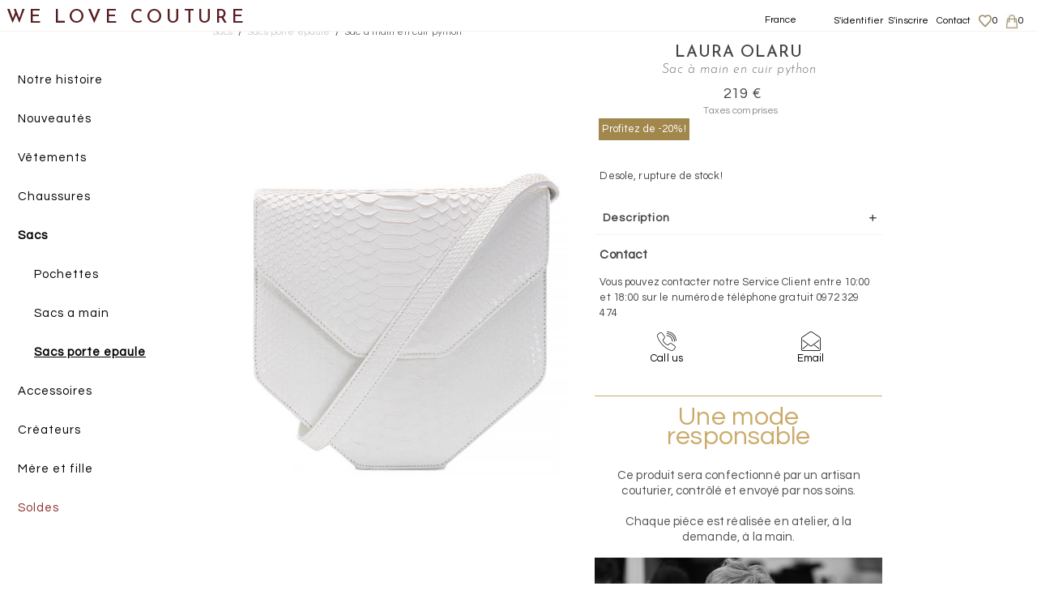

--- FILE ---
content_type: text/html; charset=utf-8
request_url: https://fr.welovecouture.com/laura-olaru/sacs/sacs-porte-epaule/sac-main-en-cuir-python-2/
body_size: 16610
content:
<!doctype html>
<html>
<head>
        <title>Sac à main en cuir python  - Sacs porte epaule  sur mesure</title>
            <link rel="canonical" href="https://fr.welovecouture.com/laura-olaru/sacs/sacs-porte-epaule/sac-main-en-cuir-python-2"/>        <meta charset="utf-8">
    <meta http-equiv="X-UA-Compatible" content="IE=edge">
    <meta name="viewport" content="width=device-width, initial-scale=1, maximum-scale=1.0, user-scalable=0">
    <meta name="theme-color" content="#EEDDF0"/>
    <meta name="description" content="Sac à main en cuir python signé Laura Olteanu est dans un style minimaliste et moderne en tendance cette saison. Cette pièce est dotée d'une bando"/>
    <meta name="google-site-verification" content="7FoDS4BKGfeFl1PZ5Gt_vapnQmj4kCV3_2TR89NWQdk"/>
    <meta name="alexaVerifyID" content="U2Drv-Aqpzu_RIh8fLWI8vyGpvc"/>
    <meta name="p:domain_verify" content="4a85b906c9c64b4ba8902b2e6a2c7c73"/>
        <!-- Google Tag Manager -->
    <script>(function(w,d,s,l,i){w[l]=w[l]||[];w[l].push({'gtm.start':new Date().getTime(),event:'gtm.js'});var f=d.getElementsByTagName(s)[0],j=d.createElement(s),dl=l!='dataLayer'?'&l='+l:'';j.async=true;j.src='https://www.googletagmanager.com/gtm.js?id='+i+dl;f.parentNode.insertBefore(j,f);})(window,document,'script','dataLayer','GTM-M96H2M');</script>
    <!-- End Google Tag Manager -->
    <link href="https://fonts.googleapis.com/css2?family=Questrial&family=Josefin+Sans:ital,wght@0,100;0,300;0,500;0,600;0,700;1,100;1,300;1,600;1,700&display=swap" rel="stylesheet">
    <link rel="apple-touch-icon" sizes="180x180" href="https://static.welovecouture.com/css/img/apple-touch-icon.png?v=kPgXvKQn9e">
    <link rel="icon" type="image/png" sizes="32x32" href="https://static.welovecouture.com/css/img/favicon-32x32.png?v=kPgXvKQn9e">
    <link rel="icon" type="image/png" sizes="16x16" href="https://static.welovecouture.com/css/img/favicon-16x16.png?v=kPgXvKQn9e">
    <link rel="mask-icon" href="https://static.welovecouture.com/css/img/safari-pinned-tab.svg?v=kPgXvKQn9e" color="#5bbad5">
    <link rel="shortcut icon" href="https://static.welovecouture.com/css/img/favicon.ico?v=kPgXvKQn9e">
    <link rel="stylesheet" href="https://fr.welovecouture.com/css/allv3.min.css?_=1" type="text/css" media="print, projection, screen"/>
    <link rel="stylesheet" href="https://cdnjs.cloudflare.com/ajax/libs/font-awesome/4.7.0/css/font-awesome.min.css">
        <link rel="alternate" href="https://www.welovecouture.com/laura-olaru/bags/shoulder-bags/python-leather-shoulder-bag-2/" hreflang="en"/>
<link rel="alternate" href="https://ro.welovecouture.com/laura-olaru/genti/genti-de-umar/geanta-din-piele-de-piton-2/" hreflang="ro-ro"/>
<link rel="alternate" href="https://fr.welovecouture.com/laura-olaru/sacs/sacs-porte-epaule/sac-main-en-cuir-python-2/" hreflang="fr-fr"/>
<link rel="alternate" href="https://uk.welovecouture.com/laura-olaru/bags/shoulder-bags/python-leather-shoulder-bag-2/" hreflang="en-gb"/>
    <!--    <script src="--><!--js/jquery/jquery.js" type="text/javascript"></script>-->
    <!--<script src="https://fr.welovecouture.com/js/jquery.validate.min.js" type="text/javascript"></script>-->
    <!--    <script src="--><!--js/jquery-ui-1.11.4.custom/jquery-ui.js" type="text/javascript"></script>-->
    <!--    <script src="--><!--js/owl.carousel.b3.js" type="text/javascript"></script><!-- 2.0.0 -->
    <script src="https://fr.welovecouture.com/js/libs.js" type="text/javascript"></script><!-- 2.0.0 -->
    <link rel="stylesheet" href="https://fr.welovecouture.com/js/jquery-ui/jquery-ui.css">

    <script src="https://fr.welovecouture.com/js/jquery-ui/jquery-ui.js"></script>
    <script src="https://fr.welovecouture.com/js/functions_new.js?_=11122019h" type="text/javascript"></script>
    <script src="https://fr.welovecouture.com/js/jquery-eu-cookie-law-popup.js"></script>
        <script type="text/javascript">var newsletteremailerror="E-mail incorrect !";var completeazausername="Completati username";var completeazaparola="Completati parola";var alegeculoare="Merci de choisir une couleur";var alegetimarime="Merci de choisir une taille";var nepareraustocepuizat="Desole, rupture de stock!";var stocepuizat="&Eacute;puis&eacute;";var error_email_invalid="Introduisez une adresse mail valide";var wish_general_error="Eroare server. Incercati din nou!";var formularul_contine_erori="Le formulaire comporte des erreurs";var toate_campurile_obligatorii="Tous les champs sont obligatoires";var login_err="Le mot de passe saisi est incorrect.";var mtm_confirm="&Ecirc;tes-vous s&ucirc;r de vouloir remplacer vos mensurations dans votre compte ?";var server='https://fr.welovecouture.com/';var server_img='https://img.welovecouture.com/';var ajax_urls=Array();ajax_urls['cos']="https://fr.welovecouture.com/cosAddProdus.php";ajax_urls['wish']="https://fr.welovecouture.com/addfav.php";var websites=Array();websites['ro']='https://ro.welovecouture.com/';websites['fr']='https://fr.welovecouture.com/';websites['en']='https://www.welovecouture.com/';var debug=false;var lang='fr';var blogvotnereusit='Votul nu s-a putut inregistra, va rugam incercati din nou!';var pgfinalcomanda='merci-pour-votre-commande';</script>

<script>(function(i,s,o,g,r,a,m){i[r]=i[r]||[],i['abtiming']=1*new Date();a=s.createElement(o),m=s.getElementsByTagName(o)[0];a.async=1;a.src=g;m.parentNode.insertBefore(a,m)})(window,document,'script','//try.abtasty.com/3e79ad67ab69bcf1a1507d94f308eddf.js','_abtasty');</script>
<style>.ui-menu .ui-menu-item{outline:none}.ui-menu{border:none!important;padding-top:10px;margin-top:30px!important;background-color:#fff;font-family:"Questrial",Arial,Helvetica,Verdana,sans-serif;font-size:14px}.ui-menu .ui-menu-item a{height:10px;border:none!important;font-style:inherit}ui-state-active,.ui-widget-content .ui-state-active,.ui-widget-header .ui-state-active,a.ui-button:active,.ui-button:active,.ui-button.ui-state-active:hover{background-color:#f2f3f5!important;text-decoration:underline;border:none;color:#000}</style>
</head>
<body class=" ">
<!-- Google Tag Manager (noscript) -->
<noscript><iframe src="https://www.googletagmanager.com/ns.html?id=GTM-M96H2M" height="0" width="0" style="display:none;visibility:hidden"></iframe></noscript>
<!-- End Google Tag Manager (noscript) -->


 
<span id="hu" data-id="0"></span>
<div id="langsw" class="col-xs-12 col-sm-12 hidden-md hidden-lg hidden-lg">
    <ul id="mobile-lang-switch-content" style="padding-left: 0; padding-right: 0;">
        <li id="inchide">X</li>
        <p style="font-size: 19px;text-align: center;font-weight: bold; margin-bottom: 2rem;">Pays, langue, devise</p>
        <li style="border-bottom: 1px solid black;margin-bottom: 0.8rem;">
            <a class="mobile-menu-lang menu-flag-fr" data-lang="fr" href="#">France <span style="color: #6f6d6d;">(selected)</span> <span id="currency">EUR</span></a>
        </li>
        <li>
            <a class="mobile-menu-lang menu-flag-uk" data-lang="uk" href="https://fr.welovecouture.com/setlang.php?lang=uk&goback=http%3A%2F%2Ffr.welovecouture.com%2Flaura-olaru%2Fsacs%2Fsacs-porte-epaule%2Fsac-main-en-cuir-python-2%2F">Royaume-Uni <span id="currency">GPD</span></a>
        </li>
        <li>
            <a class="mobile-menu-lang menu-flag-us" data-lang="en" href="https://fr.welovecouture.com/setlang.php?lang=en&goback=http%3A%2F%2Ffr.welovecouture.com%2Flaura-olaru%2Fsacs%2Fsacs-porte-epaule%2Fsac-main-en-cuir-python-2%2F">Europe <span id="currency">EUR</span></a>
        </li>
        <li>
            <a class="mobile-menu-lang menu-flag-ro" data-lang="ro" href="https://fr.welovecouture.com/setlang.php?lang=ro&goback=http%3A%2F%2Ffr.welovecouture.com%2Flaura-olaru%2Fsacs%2Fsacs-porte-epaule%2Fsac-main-en-cuir-python-2%2F">Roumanie <span id="currency">RON</span></a>
        </li>
        <li>
            <a class="mobile-menu-lang menu-flag-fr" data-lang="fr" href="https://fr.welovecouture.com/setlang.php?lang=fr&goback=http%3A%2F%2Ffr.welovecouture.com%2Flaura-olaru%2Fsacs%2Fsacs-porte-epaule%2Fsac-main-en-cuir-python-2%2F">France <span id="currency">EUR</span></a>
        </li>
        <li>
            <a class="mobile-menu-lang menu-flag-sa" data-lang="sa" href="https://fr.welovecouture.com/setlang.php?lang=sa-ar&goback=http%3A%2F%2Ffr.welovecouture.com%2Flaura-olaru%2Fsacs%2Fsacs-porte-epaule%2Fsac-main-en-cuir-python-2%2F">Arabie Saoudite <span id="currency">SAR</span></a>
        </li>
        <li>
            <a class="mobile-menu-lang menu-flag-uae" data-lang="uae" href="https://fr.welovecouture.com/setlang.php?lang=uae-ar&goback=http%3A%2F%2Ffr.welovecouture.com%2Flaura-olaru%2Fsacs%2Fsacs-porte-epaule%2Fsac-main-en-cuir-python-2%2F">United Arab Emirates <span id="currency">AED</span></a>
        </li>
        <li>
            <a class="mobile-menu-lang menu-flag-bh" data-lang="bh" href="https://fr.welovecouture.com/setlang.php?lang=bh-ar&goback=http%3A%2F%2Ffr.welovecouture.com%2Flaura-olaru%2Fsacs%2Fsacs-porte-epaule%2Fsac-main-en-cuir-python-2%2F">Bahrein <span id="currency">BHD</span></a>
        </li>
        <li>
            <a class="mobile-menu-lang menu-flag-kw" data-lang="kw" href="https://fr.welovecouture.com/setlang.php?lang=kw-ar&goback=http%3A%2F%2Ffr.welovecouture.com%2Flaura-olaru%2Fsacs%2Fsacs-porte-epaule%2Fsac-main-en-cuir-python-2%2F">Kuwait <span id="currency">KWD</span></a>
        </li>
        <li>
            <a class="mobile-menu-lang menu-flag-om" data-lang="om" href="https://fr.welovecouture.com/setlang.php?lang=om-ar&goback=http%3A%2F%2Ffr.welovecouture.com%2Flaura-olaru%2Fsacs%2Fsacs-porte-epaule%2Fsac-main-en-cuir-python-2%2F">Oman <span id="currency">OMR</span></a>
        </li>
        <li>
            <a class="mobile-menu-lang menu-flag-qa" data-lang="qa" href="https://fr.welovecouture.com/setlang.php?lang=qa-ar&goback=http%3A%2F%2Ffr.welovecouture.com%2Flaura-olaru%2Fsacs%2Fsacs-porte-epaule%2Fsac-main-en-cuir-python-2%2F">Qatar <span id="currency">QAR</span></a>
        </li>
        <li>
            <a class="mobile-menu-lang menu-flag-int" data-lang="int" href="https://fr.welovecouture.com/setlang.php?lang=int&goback=http%3A%2F%2Ffr.welovecouture.com%2Flaura-olaru%2Fsacs%2Fsacs-porte-epaule%2Fsac-main-en-cuir-python-2%2F">International <span id="currency">USD</span></a>
        </li>
        <p style="font-size: 16px;text-align: center;">Vous pouvez choisir votre pays de livraison dans votre panier</p>
    </ul>
</div>
<div id="under-menu"></div>
<div id="menu-icon-close" class="hidden-md hidden-lg"></div>
<div id="mobile-menu" class="">
    <div id="menu-scroller">
        <ul class="big-links">
                            <li>
                    <a href="https://fr.welovecouture.com/p/a-propos-de-nous/">Notre histoire</a>
                </li>
            
            <li class="">
                <a class="arrow-mobile fontar" href="https://fr.welovecouture.com/nouveautes/">Nouveaut&eacute;s                                    </a>
            </li>
                                                <li class="tm-tier-1 ">
                        <a class="tm-tier-1-a arrow-mobile fontar " href="https://fr.welovecouture.com/achat-vetements/">
                            Vêtements                                                    </a>
                                                    <ul class="subcategorii">
                                                                    <li class="">
                                        <a class="fontar " href="https://fr.welovecouture.com/achat-vetements/jupes/">
                                            Jupes                                                                                    </a>
                                                                                    <ul class="subsubcategorii">
                                                                                                    <li class="">
                                                        <a class=" fontar" href="https://fr.welovecouture.com/achat-vetements/jupes/jupes-courtes/">
                                                            Jupes courtes                                                                                                                    </a>
                                                    </li>
                                                                                                    <li class="">
                                                        <a class=" fontar" href="https://fr.welovecouture.com/achat-vetements/jupes/jupes-longues/">
                                                            Jupes longues                                                                                                                    </a>
                                                    </li>
                                                                                                    <li class="">
                                                        <a class=" fontar" href="https://fr.welovecouture.com/achat-vetements/jupes/jupes-mi-longues/">
                                                            Jupes mi-longues                                                                                                                    </a>
                                                    </li>
                                                                                            </ul>
                                                                            </li>
                                                                    <li class="">
                                        <a class="fontar " href="https://fr.welovecouture.com/achat-vetements/manteaux/">
                                            Manteaux                                                                                    </a>
                                                                            </li>
                                                                    <li class="">
                                        <a class="fontar " href="https://fr.welovecouture.com/achat-vetements/pantalons/">
                                            Pantalons                                                                                    </a>
                                                                                    <ul class="subsubcategorii">
                                                                                                    <li class="">
                                                        <a class=" fontar" href="https://fr.welovecouture.com/achat-vetements/pantalons/pantalons-droits/">
                                                            Pantalons droits                                                                                                                    </a>
                                                    </li>
                                                                                                    <li class="">
                                                        <a class=" fontar" href="https://fr.welovecouture.com/achat-vetements/pantalons/pantalons-larges/">
                                                            Pantalons larges                                                                                                                    </a>
                                                    </li>
                                                                                                    <li class="">
                                                        <a class=" fontar" href="https://fr.welovecouture.com/achat-vetements/pantalons/pantalons-taille-haute/">
                                                            Pantalons taille haute                                                                                                                    </a>
                                                    </li>
                                                                                                    <li class="">
                                                        <a class=" fontar" href="https://fr.welovecouture.com/achat-vetements/pantalons/shorts-bermudas/">
                                                            Shorts, Bermudas                                                                                                                    </a>
                                                    </li>
                                                                                            </ul>
                                                                            </li>
                                                                    <li class="">
                                        <a class="fontar " href="https://fr.welovecouture.com/achat-vetements/robes/">
                                            Robes                                                                                    </a>
                                                                                    <ul class="subsubcategorii">
                                                                                                    <li class="">
                                                        <a class=" fontar" href="https://fr.welovecouture.com/achat-vetements/robes/robes-longues/">
                                                            Robes longues                                                                                                                    </a>
                                                    </li>
                                                                                                    <li class="">
                                                        <a class=" fontar" href="https://fr.welovecouture.com/achat-vetements/robes/robes-mi-longues/">
                                                            Robes mi-longues                                                                                                                    </a>
                                                    </li>
                                                                                                    <li class="">
                                                        <a class=" fontar" href="https://fr.welovecouture.com/achat-vetements/robes/robes-courtes/">
                                                            Robes courtes                                                                                                                    </a>
                                                    </li>
                                                                                            </ul>
                                                                            </li>
                                                                    <li class="">
                                        <a class="fontar " href="https://fr.welovecouture.com/achat-vetements/tops-hauts/">
                                            Tops, Hauts                                                                                    </a>
                                                                                    <ul class="subsubcategorii">
                                                                                                    <li class="">
                                                        <a class=" fontar" href="https://fr.welovecouture.com/achat-vetements/tops-hauts/cardigans-boleros/">
                                                            Cardigans, Boleros                                                                                                                    </a>
                                                    </li>
                                                                                                    <li class="">
                                                        <a class=" fontar" href="https://fr.welovecouture.com/achat-vetements/tops-hauts/chemises/">
                                                            Chemises                                                                                                                    </a>
                                                    </li>
                                                                                                    <li class="">
                                                        <a class=" fontar" href="https://fr.welovecouture.com/achat-vetements/tops-hauts/chemisiers-tuniques/">
                                                            Chemisiers, Tuniques                                                                                                                    </a>
                                                    </li>
                                                                                                    <li class="">
                                                        <a class=" fontar" href="https://fr.welovecouture.com/achat-vetements/tops-hauts/gilets/">
                                                            Gilets                                                                                                                    </a>
                                                    </li>
                                                                                                    <li class="">
                                                        <a class=" fontar" href="https://fr.welovecouture.com/achat-vetements/tops-hauts/t-shirts/">
                                                            T-shirts                                                                                                                    </a>
                                                    </li>
                                                                                            </ul>
                                                                            </li>
                                                                    <li class="">
                                        <a class="fontar " href="https://fr.welovecouture.com/achat-vetements/vestons/">
                                            Vestons                                                                                    </a>
                                                                            </li>
                                                            </ul>
                                            </li>
                                                                <li class="tm-tier-1 ">
                        <a class="tm-tier-1-a arrow-mobile fontar " href="https://fr.welovecouture.com/achat-chaussures/">
                            Chaussures                                                    </a>
                                                    <ul class="subcategorii">
                                                                    <li class="">
                                        <a class="fontar " href="https://fr.welovecouture.com/achat-chaussures/chaussures-avec-talon/">
                                            Chaussures avec talon                                                                                    </a>
                                                                            </li>
                                                                    <li class="">
                                        <a class="fontar " href="https://fr.welovecouture.com/achat-chaussures/chaussures-sans-talon/">
                                            Chaussures sans talon                                                                                    </a>
                                                                            </li>
                                                            </ul>
                                            </li>
                                                                <li class="tm-tier-1 opened">
                        <a class="tm-tier-1-a arrow-mobile fontar selected_cat" href="https://fr.welovecouture.com/achat-sacs/">
                            Sacs                            <div class="selected open"></div>                        </a>
                                                    <ul class="subcategorii">
                                                                    <li class="">
                                        <a class="fontar " href="https://fr.welovecouture.com/achat-sacs/pochettes/">
                                            Pochettes                                                                                    </a>
                                                                            </li>
                                                                    <li class="">
                                        <a class="fontar " href="https://fr.welovecouture.com/achat-sacs/sacs-a-main/">
                                            Sacs a main                                                                                    </a>
                                                                            </li>
                                                                    <li class="opened">
                                        <a class="fontar selected_subcat" href="https://fr.welovecouture.com/achat-sacs/sacs-porte-epaule/">
                                            Sacs porte epaule                                            <div class="selected "></div>                                        </a>
                                                                            </li>
                                                            </ul>
                                            </li>
                                                                <li class="tm-tier-1 ">
                        <a class="tm-tier-1-a arrow-mobile fontar " href="https://fr.welovecouture.com/achat-accessoires/">
                            Accessoires                                                    </a>
                                                    <ul class="subcategorii">
                                                                    <li class="">
                                        <a class="fontar " href="https://fr.welovecouture.com/achat-accessoires/bijoux/">
                                            BIJOUX                                                                                    </a>
                                                                                    <ul class="subsubcategorii">
                                                                                                    <li class="">
                                                        <a class=" fontar" href="https://fr.welovecouture.com/achat-accessoires/bijoux/bagues/">
                                                            Bagues                                                                                                                    </a>
                                                    </li>
                                                                                                    <li class="">
                                                        <a class=" fontar" href="https://fr.welovecouture.com/achat-accessoires/bijoux/boucles-doreilles/">
                                                            Boucles d’oreilles                                                                                                                    </a>
                                                    </li>
                                                                                                    <li class="">
                                                        <a class=" fontar" href="https://fr.welovecouture.com/achat-accessoires/bijoux/bracelets/">
                                                            Bracelets                                                                                                                    </a>
                                                    </li>
                                                                                                    <li class="">
                                                        <a class=" fontar" href="https://fr.welovecouture.com/achat-accessoires/bijoux/broches/">
                                                            Broches                                                                                                                    </a>
                                                    </li>
                                                                                                    <li class="">
                                                        <a class=" fontar" href="https://fr.welovecouture.com/achat-accessoires/bijoux/colliers/">
                                                            Collier, Sautoirs                                                                                                                    </a>
                                                    </li>
                                                                                            </ul>
                                                                            </li>
                                                                    <li class="">
                                        <a class="fontar " href="https://fr.welovecouture.com/achat-accessoires/ceintures/">
                                            Ceintures                                                                                    </a>
                                                                            </li>
                                                                    <li class="">
                                        <a class="fontar " href="https://fr.welovecouture.com/achat-accessoires/charpes/">
                                            Écharpes                                                                                    </a>
                                                                            </li>
                                                            </ul>
                                            </li>
                                                    <li class="">
                <a class="arrow-mobile fontar" href="https://fr.welovecouture.com/createurs/vente/">Cr&eacute;ateurs                    </a>
            </li>
                            <li class="">
                    <a class="arrow-mobile fontar" href="https://fr.welovecouture.com/mother-and-daughter/">Mère et fille                        </a>
                </li>
                        <li><a class="arrow-mobile fontar" style="color: #902d2d;" href="https://fr.welovecouture.com/theme-soldes">Soldes</a></li>
                        
            <!--<li class="menu-separator"></li>-->
            <li class="menu-brown visible-xs visible-sm" style="height: 8rem;"><a class="menu-sarah" href="https://fr.welovecouture.com/mon-compte/?tab=1">S'identifier</a><a class="menu-sarah2" href="https://fr.welovecouture.com/mon-compte/?tab=1">S'inscrire</a></li>            <div id="langswi-button" class="col-xs-12 col-sm-12 hidden-md hidden-lg hidden-lg border_b border_t mb10 arrow-mobile">
                <span class="mobile-menu-lang mobjoli menu-flag-fr">France</span>
            </div>
                    </ul>
                <div id="menu-social-links" class="visible-xs visible-sm">
            <a href="https://www.facebook.com/welovecouture/" target="_blank">
    <img src="https://static.welovecouture.com/tema/icons/FB7.png" class="social-icon"/>
</a>
<a href="https://www.instagram.com/welovecouturecom/?hl=ro" target="_blank">
    <img src="https://static.welovecouture.com/tema/icons/IN7.png" class="social-icon"/>
</a>
<a href="https://www.youtube.com/channel/UCFcoc8exuU13uz6qROwrn4A" target="_blank">
    <img src="https://static.welovecouture.com/tema/icons/YT7.png" class="social-icon"/>
</a>        </div>
    </div>
</div>

<div id="header" class="w100 pw5 text-center ">
    <div id="menu-icon" class="hidden-md hidden-lg"></div>
    <!--<div id="search-icon"></div>-->
    <span id="site_title">
                <span class="wlc-logo wlc-mobile visible-xs visible-sm"><a href="https://fr.welovecouture.com/">We Love Couture</a></span>
                <p class="wlc-slogan hidden-xs hidden-sm">Unique designers, unique clothing</p>
                <span class="wlc-logo hidden-xs hidden-sm"><a href="https://fr.welovecouture.com/">WE LOVE COUTURE</a> <p style="font-size:.9em; margin:.2em 0;"></p></span>
            </span>
    <div class="top_menu_links">
        <ul>

            <li class="hidden-sm hidden-xs"><a href="https://fr.welovecouture.com/mon-compte">S'identifier</a></li><li class="hidden-sm hidden-xs"><a href="https://fr.welovecouture.com/mon-compte">S'inscrire</a></li>            <li class="hidden-sm hidden-xs">
                <a href="https://fr.welovecouture.com/contact/">Contact</a>
            </li>
            <li class="">
                <a id="wishlist" href="https://fr.welovecouture.com/wishlist/"><i id="wishicon" class=""></i><span id="wish_number">0</span></a>
            </li>
            <li id="cos-holder" data-loaded="0">
                <a id="cos-icon" href="https://fr.welovecouture.com/panier/"><span id="nr_cos">0</span></a>
                <div id="micro-cos">
                    <div class="inside">
                        <div class="mc_holder">
                            <div class="mc_top text-center">Mon Panier</div>
                            <div class="ajax-loader"></div>
                            <div class="mc_body text-left">
                            </div>
                        </div>
                    </div>
                </div>
            </li>
                        <li class="hidden-sm hidden-xs lang-switcher-menu lang-switcher-item" style="margin-right: 45px;">
                <a href="javascript:;" id="lang-select">France</a>
            </li>
                    </ul>
    </div>
        <div class="header-texts hidden-sm hidden-xs dn">
        <div class="header-texts-holder">
            <div class="row">
                                    <div class="header-text-column col-xs-4 header_text_1">
                        <a href="https://fr.welovecouture.com/unique-designers">
                            <div class="ht-title">
                                <span class="hidden-xs hidden-sm"><span class="ht-bold">Créateurs</span> <span class="ht-grey">Uniques</span></span>
                                <span class="visible-xs visible-sm ht-bold">Créateurs uniques</span>
                            </div>
                        </a>
                        <div class="ht-body">
                            Your clothes tell a storry, now, you know it. We present you emerging and... <a href="https://fr.welovecouture.com/unique-designers/">more</a>                        </div>
                    </div>
                                    <div class="header-text-column col-xs-4 header_text_2">
                        <a href="https://fr.welovecouture.com/">
                            <div class="ht-title">
                                <span class="hidden-xs hidden-sm"><span class="ht-bold">Exclusive</span> <span class="ht-grey">morphological filtering</span></span>
                                <span class="visible-xs visible-sm ht-bold">morphological filters</span>
                            </div>
                        </a>
                        <div class="ht-body">
                            our unique designers will draw the dress of your dream... <a href="https://fr.welovecouture.com/">more</a>                        </div>
                    </div>
                                    <div class="header-text-column col-xs-4 header_text_3">
                        <a href="https://fr.welovecouture.com/sur-mesure-et-personnalisable">
                            <div class="ht-title">
                                <span class="hidden-xs hidden-sm"><span class="ht-bold">Des <strong>créateurs uniques</strong> pour une mode <strong>sur mesure</strong> et <strong>personnalisable</strong></span> <span class="ht-grey"></span></span>
                                <span class="visible-xs visible-sm ht-bold">Sur mesure & Personnalisé</span>
                            </div>
                        </a>
                        <div class="ht-body">
                            With Made to Measure anyone can create their own clothes and shoes... <a href="https://fr.welovecouture.com/made-to-measure/">more</a>                        </div>
                    </div>
                            </div>
            <div class="row arrows-holder">
                                    <a href="https://fr.welovecouture.com/unique-designers">
                        <div class="header-text-column col-xs-4 header_arrow_1">
                            <div class="ht-arrow"></div>
                        </div>
                    </a>
                                    <a href="https://fr.welovecouture.com/">
                        <div class="header-text-column col-xs-4 header_arrow_2">
                            <div class="ht-arrow"></div>
                        </div>
                    </a>
                                    <a href="https://fr.welovecouture.com/sur-mesure-et-personnalisable">
                        <div class="header-text-column col-xs-4 header_arrow_3">
                            <div class="ht-arrow"></div>
                        </div>
                    </a>
                            </div>
        </div>
    </div>
</div>

<div class="" id="lang-options">
    <ul>
        <p style="font-size: 17px;text-align: center;font-weight: bold; margin-bottom: 2rem;">Pays, langue, devise</p>
        <li style="border-bottom: 1px solid black;margin-bottom: 0.8rem; padding-left: 0; padding-right: 0;">
            <a class="mobile-menu-lang menu-flag-fr" data-lang="fr" href="#" style="display: block !important;">France <span style="color: #6f6d6d;">(selected)</span> <span id="currency">EUR</span></a>
        </li>
        <li class="menu-flag-fr"><a data-lang="fr" href="https://fr.welovecouture.com/setlang.php?lang=fr&goback=http%3A%2F%2Ffr.welovecouture.com%2Flaura-olaru%2Fsacs%2Fsacs-porte-epaule%2Fsac-main-en-cuir-python-2%2F">France <span id="currency">EUR</span></a></li>
        <li class="menu-flag-uk"><a data-lang="uk" href="https://fr.welovecouture.com/setlang.php?lang=uk&goback=http%3A%2F%2Ffr.welovecouture.com%2Flaura-olaru%2Fsacs%2Fsacs-porte-epaule%2Fsac-main-en-cuir-python-2%2F">Royaume-Uni <span id="currency">GPD</span></a></li>
        <li class="menu-flag-us"><a data-lang="en" href="https://fr.welovecouture.com/setlang.php?lang=en&goback=http%3A%2F%2Ffr.welovecouture.com%2Flaura-olaru%2Fsacs%2Fsacs-porte-epaule%2Fsac-main-en-cuir-python-2%2F">Europe  <span id="currency">EUR</span></a></li>
        <li class="menu-flag-ro"><a data-lang="ro" href="https://fr.welovecouture.com/setlang.php?lang=ro&goback=http%3A%2F%2Ffr.welovecouture.com%2Flaura-olaru%2Fsacs%2Fsacs-porte-epaule%2Fsac-main-en-cuir-python-2%2F">Roumanie <span id="currency">RON</span></a></li>
        <li class="menu-flag-sa">
            <a data-lang="sa" href="https://fr.welovecouture.com/setlang.php?lang=sa-ar&goback=http%3A%2F%2Ffr.welovecouture.com%2Flaura-olaru%2Fsacs%2Fsacs-porte-epaule%2Fsac-main-en-cuir-python-2%2F">Arabie Saoudite <span id="currency">SAR</span></a>
        </li>
        <li class="menu-flag-uae">
            <a data-lang="uae" href="https://fr.welovecouture.com/setlang.php?lang=uae-ar&goback=http%3A%2F%2Ffr.welovecouture.com%2Flaura-olaru%2Fsacs%2Fsacs-porte-epaule%2Fsac-main-en-cuir-python-2%2F">United Arab Emirates <span id="currency">AED</span></a>
        </li>
        <li class="menu-flag-bh">
            <a data-lang="bh" href="https://fr.welovecouture.com/setlang.php?lang=bh-ar&goback=http%3A%2F%2Ffr.welovecouture.com%2Flaura-olaru%2Fsacs%2Fsacs-porte-epaule%2Fsac-main-en-cuir-python-2%2F">Bahrein <span id="currency">BHD</span></a>
        </li>
        <li class="menu-flag-kw">
            <a data-lang="kw" href="https://fr.welovecouture.com/setlang.php?lang=kw-ar&goback=http%3A%2F%2Ffr.welovecouture.com%2Flaura-olaru%2Fsacs%2Fsacs-porte-epaule%2Fsac-main-en-cuir-python-2%2F">Kuwait <span id="currency">KWD</span></a>
        </li>
        <li class="menu-flag-om">
            <a data-lang="om" href="https://fr.welovecouture.com/setlang.php?lang=om-ar&goback=http%3A%2F%2Ffr.welovecouture.com%2Flaura-olaru%2Fsacs%2Fsacs-porte-epaule%2Fsac-main-en-cuir-python-2%2F">Oman  <span id="currency">OMR</span></a>
        </li>
        <li class="menu-flag-qa">
            <a data-lang="qa" href="https://fr.welovecouture.com/setlang.php?lang=qa-ar&goback=http%3A%2F%2Ffr.welovecouture.com%2Flaura-olaru%2Fsacs%2Fsacs-porte-epaule%2Fsac-main-en-cuir-python-2%2F">Qatar <span id="currency">QAR</span></a>
        </li>
        <li class="menu-flag-int">
            <a data-lang="int" href="https://fr.welovecouture.com/setlang.php?lang=int&goback=http%3A%2F%2Ffr.welovecouture.com%2Flaura-olaru%2Fsacs%2Fsacs-porte-epaule%2Fsac-main-en-cuir-python-2%2F">International <span id="currency">USD</span></a>
        </li>
        <p style="font-size: 14px;text-align: center;">Vous pouvez choisir votre pays de livraison dans votre panier</p>
    </ul>
</div>
<div id="wish_popup">
    <p class="text-center">
        Cet article sera sauvegardé pendant 60 jours.        <br/>
        <br/>
        <a href="https://fr.welovecouture.com/wishlist">Voir la liste de vos envies</a>
    </p>
</div>
<div id="cos_popup">
    <p class="text-center">
        Le produit a été rajouté au panier        <br/>
        <br/>
        <a href="https://fr.welovecouture.com/panier">Voir panier</a>
    </p>
</div>
<div id="header-pusher" style="height: 30px;" class=""></div>
<div id="overlay"></div>
<script>$(document).ready(function(){$('.mobile-lang-switcher').click(function(){$('#menu-scroller').animate({scrollTop:1000},800);return false;});$("#langswi-button").click(function(){$("#langsw").show();});$("#inchide").click(function(){$("#langsw").hide();});$('#menu-icon').click(function(){$('#overlay').show();return false;});$('.serchbox').focusin(function(){$('#overlay2').animate({height:'1000px'},"fast");return false;});$('.serchbox').keydown(function(){$('#searchclear').show();});$("#searchclear").click(function(){$("#searchmob").val('');$('#overlay2').animate({height:'0px'},"fast");$('#searchclear').hide();});$('.sarchbox').keydown(function(){$('#searchclear2').show();});$("#searchclear2").click(function(){$(".search-box").val('');$('#searchclear2').hide();});$('#menu-icon-close').click(function(){$('#overlay').hide();return false;});});</script>


    <script type="text/javascript">jQuery(document).ready(function(){jQuery.ajax({type:"GET",url:'https://fr.welovecouture.com/_ajax.php',data:{action:'similarproducts',crossDomain:true,dataType:'jsonp',cache:false,page:'1',id:'39162',act:'ajax',lang:'fr',price:'&euro;'},success:function(response){console.log(response);console.log('-------------');jQuery(".add_more").html('<button data-next="'+response.next_page+'">More results</button>');jQuery.each(response.items,function(key,val){var new_item='<div class="item text-center srt" style="width:33%;">\n'+'    <div class="" id="wish_icon_43704" data-produs_id="'+val.produs_id+'">\n'+'        <div class=""></div>\n'+'    </div>\n'+'    <a href="https://fr.welovecouture.com/'+val.produs_href+'" target="_blank" class="prodclik similar">\n'+'        <img src="https://img.welovecouture.com/'+val.image_src+'tb-'+val.image_name+'" class="img-responsive center-block">\n'+'    </a>\n'+'    <a href="https://ro.welovecouture.com/'+val.produs_href+'/" target="_blank" class="prodclik similar">\n'+'        <span class="designername truncate"></span>\n'+'        <span class="produsname truncate">'+val.produs_name+'</span>\n'+'        <span class="produspret truncate"> '+val.produs_pret+' '+response.currency+'</span>\n'+'        <span class="produspretredus truncate"></span><br/>\n'+'    </a>\n'+'</div>';jQuery(".ajax_related_results").append(new_item);});}});jQuery(document.body).on('click','.add_more button',function(){jQuery(this).prop('disabled',true);jQuery(this).html('Loading ....');var next_page=jQuery(this).attr('data-next');jQuery.ajax({type:"GET",url:'https://fr.welovecouture.com/_ajax.php',crossDomain:true,dataType:'JSON',jsonp:false,jsonpCallback:"",cache:false,data:{action:'similarproducts',page:next_page,id:'39162',act:'ajax',lang:'fr',price:'&euro;'},success:function(response){jQuery.each(response.items,function(key,val){console.log(response);var new_item='<div class="item text-center srt" style="width:33%;">\n'+'    <div class=" " id="wish_icon_43704" data-produs_id="'+val.produs_id+'">\n'+'        <div class=" "></div>\n'+'    </div>\n'+'    <a href="https://ro.welovecouture.com/'+val.produs_href+'"  target="_blank"  class="prodclik similar">\n'+'        <img src="https://img.welovecouture.com/'+val.image_src+'tb-'+val.image_name+'" class="img-responsive center-block">\n'+'    </a>\n'+'    <a href="https://ro.welovecouture.com/'+val.produs_href+'/" target="_blank" class="prodclik similar">\n'+'        <span class="designername truncate"></span>\n'+'        <span class="produsname truncate">'+val.produs_name+'</span>\n'+'        <span class="produspret truncate"> '+val.produs_pret+' '+response.currency+'</span>\n'+'        <span class="produspretredus truncate"></span><br/>\n'+'    </a>\n'+'</div>';jQuery(".ajax_related_results").append(new_item);});if(response.next_page!=0){var item_nth=((response.next_page-2)*6)+1;if(item_nth<=0){item_nth=1;}console.log("-----");console.log("nextpage "+response.next_page);console.log("item_nth "+item_nth);console.log("-----");$('html, body').animate({scrollTop:$(".show_desktop .item:nth-child("+item_nth+")").offset().top},1000);jQuery(".add_more").html('<button data-next="'+response.next_page+'">More results</button>');jQuery(this).prop('disabled',false);}else{jQuery(".add_more").html('');}}});console.log(next_page);})})</script>
<style>.quotes{display:none}.notifier{height:48px}.item{min-height:0}</style>
        <div id="big-image">
            <div class="big-image-prev big-image-arrow" data-direction="-1"><</div>
            <div class="big-image-next big-image-arrow" data-direction="1">></div>
            <img id="big-image-real-img" src=""/>
        </div>
        <div class="container-fluid">
            <div id="dreapta">
                <div class="container-fluid">
                                             <div class="row dn">
                            <div class="col-xs-12 hidden-sm hidden-md hidden-xl hidden-lg">
                                <div class="notifier">
                                    <a href="https://fr.welovecouture.com/wlc-connect/">
                                        <p style="text-align: center;font-size: 12px;height: 0.8rem;margin: 0.8rem;" id="flip">Envie de profiter de -20%, sur tout, toute l’année?<span style="float: right; padding-right: 10px; font-size: 13px;">+</span></p>
                                    </a>
                                </div>
                            </div>
                            <div class="hidden-xs col-lg-12">
                                <div class="notifier">
                                    <p style="text-align: center;font-size: 14px; margin: 0.5rem;"><a href="https://fr.welovecouture.com/wlc-connect/">Envie de profiter de -20%, sur tout, toute l’année? Nous changeons les règles, ici</a></p>

                                </div>
                            </div>
                         </div>
                                                                                 <div class="row mb5">
                        <div class="col-xs-12">
                            <div id="breadcrumb">
                                <a href="https://fr.welovecouture.com/achat-sacs/">Sacs</a>  &nbsp;/&nbsp; <a href="https://fr.welovecouture.com/achat-sacs/sacs-porte-epaule/">Sacs porte epaule</a> &nbsp;/&nbsp; <a href="https://fr.welovecouture.com/laura-olaru/sacs/sacs-porte-epaule/sac-main-en-cuir-python-2/" class="actual">Sac à main en cuir python </a>
                                                            </div>
                        </div>
                    </div>
                </div>
                <div id="titluri-mobile" class="tasty_hidden container-fluid">
                    <div class="row visible-xs" style="padding-top:15px; padding-bottom: 10px; border-top:10px #2F1000 solid;">
                                <div class="tasty_designer_title">
                                    <h3 class="proddesigner">
                                        <a href="https://fr.welovecouture.com/laura-olaru">Laura Olaru</a>
                                    </h3>
                                    <h1 class="prodname">
                                        Sac à main en cuir python                                     </h1>
                                </div>
                                <div class="row text-center">
                                                                                                                    <span class="pp-pret-big pp-pret-gri">219 &euro;</span>
                                                                                                            </div>
                                <div class="clearfix"></div>
                            </div>                </div>
                <div class="container-fluid">
                    <div class="row">
                        <div id="pozecount" class="visible-xs"><span class="current">01</span>/05</div>
                        <div id="zoom" class="visible-xs">Zoom +</div>
                        <div class="bigthumbs-holder owl-carousel">
                                                            <div class="big_thumb" id="big_thumb_0" data-bigimg="0">
                                    <img src="https://img.welovecouture.com/pictures/products/17/07/39162/DD1B8487b.jpg" alt="Sac à main en cuir python  Laura Olaru image 0"/>
                                </div>
                                                                <div class="big_thumb" id="big_thumb_1" data-bigimg="1">
                                    <img src="https://img.welovecouture.com/pictures/products/17/07/39162/DD1B8492a.jpg" alt="Sac à main en cuir python  Laura Olaru image 1"/>
                                </div>
                                                                <div class="big_thumb" id="big_thumb_2" data-bigimg="2">
                                    <img src="https://img.welovecouture.com/pictures/products/17/07/39162/DD1B8493a.jpg" alt="Sac à main en cuir python  Laura Olaru image 2"/>
                                </div>
                                                                <div class="big_thumb" id="big_thumb_3" data-bigimg="3">
                                    <img src="https://img.welovecouture.com/pictures/products/17/07/39162/DD1B8502a.jpg" alt="Sac à main en cuir python  Laura Olaru image 3"/>
                                </div>
                                                                <div class="big_thumb" id="big_thumb_4" data-bigimg="4">
                                    <img src="https://img.welovecouture.com/pictures/products/17/07/39162/DD1B8497a.jpg" alt="Sac à main en cuir python  Laura Olaru image 4"/>
                                </div>
                                                        </div>
                        <div id="pp-holder" class="pp-text-holder fl">
                            <div id="morepics" class="hidden-xs">V</div>
                            <div class="prod-info prod-spacedown">
                                <div class="prod-name fl">
                                    <h3 class="proddesigner clearfix">
                                        <a class="fl" href="https://fr.welovecouture.com/laura-olaru" style="text-align: center;width: 100%;">Laura Olaru</a>
                                                                            </h3>
                                    <h1 class="prodname">
                                        Sac à main en cuir python                                     </h1>
                                </div>
                                <div class="pag-prod-pret fr">
                                                                                                                                                                                                                                        <span class="pp-pret-big pp-pret-gri" data-original-price="&euro;">
                                            <span class="product-price-span">
                                                &nbsp;<span class="bidi-plaintext">219</span>
                                                                                            </span>
                                            &euro; <span style="color: #8c8b8b;font-size: 12px;display: block;">Taxes comprises</span> 
                                        </span>
                                                                                <span style="background: #a1874b;float: left;padding: 4px;"><a href="https://fr.welovecouture.com/wlc-connect/" class="abonnement-page-buton" style="color: white;">Profitez de -20%!</a></span>
                                                                                                                                                        <input type="hidden" value="219" id="prod_init_price"/>
                                </div>
                                                                <div class="clearfix"></div>
                            </div>
                            <div class="prod-actions">
                                <div id="sectiuneAdaugaCos">
                                    <div class="prod-selects prod-spacedown row">
                                                                                    <div class="col-xs-12">
                                                                                            </div>
                                                                            </div>
                                    <div class="prod-butoane prod-spacedown row">
                                                                                    <div class="col-xs-12">
                                                <button class="buton-adaugaincos buton-adaugaincos-fr buton dark-red-button btn-block" name="submit_btn" id="submit_btn" onclick="ga('send', 'event', 'ProductPage', 'ClickButton', 'AddToShoppingBag');
                                                        return checkSubmit();">Ajouter au panier</button>
                                            </div>
                                            <div class="col-xs-2 dn">
                                                <button class="buton-adaugainwishlist buton buton-gri btn-block" onclick="checkSubmitWish();
                                                        return false;"><img id="heart" src="https://static.welovecouture.com/img/heart.png"/></button>
                                            </div>
                                                                            </div>
                                    <div class="row">
                                                                            </div>
                                </div>
                                                                            <div class="col-xs-12" id="stoc_epuizat">Desole, rupture de stock!</div>
                                            <script>$('#sectiuneAdaugaCos').addClass('dn');</script>
                                                                                                                                                <div></div>
                                                                <div id="tabContact" class="prod-delivery prod-acc">
                                    <div id="tabDeliveryTitle" class="prod-acc-title">Livraison, Retour gratuit, Remboursement 24h</div>
                                    <div class="prod-description-full">

                                        <p><strong>Livraison</strong><br/>

                                            En tarif standard il faut compter 4/5 jours ouvrés de livraison par transporteur rapide, DHL. Délai auquel vous devez rajouter 8 jours ouvr&eacute;s de confection. Frais de transport à partir de 6 €                                        </p>

                                        <p><strong>Retour gratuit</strong><br/>
                                            Sur mesure, personnalisé ou taille standard, vous pouvez retourner votre produit sous 14 jours. <br/>Procédure : il suffit de nous envoyer un email, un coursier (DHL) se présentera au lieu et à la date de votre choix.                                        </p>

                                        <p><strong>Remboursement en moins de 24 heures </strong><br/>
                                            Dès réception du produit retourné vous serez crédité de la somme déboursée (incluant le transport) pour son achat en moins de 24 heures.                                        </p>

                                    </div>
                                </div>
                                <div id="sectiuneDescriere2">
                                    <div id="tabDescription" class="prod-description prod-acc">
                                        <div id="tabDescriptionTitle" class="prod-acc-title">Description</div>
                                        <div class="prod-description-full">
                                                                                        <!-- SARA2-->                                            <br/>Sac à main en cuir python signé Laura Olteanu est dans un style minimaliste et moderne en tendance cette saison. Cette pièce est dotée d'une bandoulière ajustable à la longueur souhaitée et d'une poche intérieure qui vous permet de transporter vos petits objets en toute sécurité. Choisissez de porter le votre en journée ou le soir associé à une tenue élégante.
<strong>Produit réalisé en exclusivité pour We Love Couture.</strong>
<ul><li>Composition: cuir naturel </li>
<ul><li>Dimensions: L: 21,5 cm, H: 21 cm, A: 7 cm; longueur bandoulière: 130 cm</li></ul>

                                        </div>
                                                                                <div class="prod-code" style="color: #571c20;font-size: 12px;">Code de produit: #1411LO1234</div>
                                    </div>


                                                                            <div id="tabPerso" class="prod-personalizeaza prod-acc full-height dn">
                                            <div id="tabPersoTitle" class="prod-acc-title">
    Personnalisez cet article !</div>
<div class="prod-description-full">
    <form id="form_personalizeaza" method="post">
        <input type="hidden" id="personalizeaza_id" value="39162"/>
        <div id="div_holder_personalizeaza">
            <textarea name="personalizeaza_text" id="personalizeaza_text" placeholder="Couleurs, matériaux, formes, accessoires..."></textarea>
            <div class="clear"></div>
            <div class="row">
                <div class="col-xs-6">
                    <input type="text" placeholder="Votre adresse email " name="personalizeaza_email" id="personalizeaza_email" style=""/>
                </div>
                <div class="col-xs-6">
                    <button class="buton-personalizare buton buton-gri" name="submit" id="submit" onclick="ga('send', 'event', 'ProductPage', 'ClickButton', 'CistomizeRequest');">Envoyer</button>
                </div>
            </div>
        </div>
        <br/><span id="personalizeaza_response" style="color:green; display:none;"></span>
    </form>
    <div>
        <a href="https://fr.welovecouture.com/demandes-de-personnalisations/" style="text-align: center;font-size: 14px;padding-bottom: 1rem;display: block;">Découvrez des milliers de produits personnalisés achetés par nos clients</a>
    </div>
</div>
<div id="perso-holder" style="display: none;" data-produs_id="39162" data-get-url="https://fr.welovecouture.com/_ajax.php" data-action="perso" data-limit="3" data-page="0">
    <div class="body"></div>
    <div class="load-more"><a href="javascript:void(0);" class="load-more-perso">Incarca mai multe</a></div>
</div>
                                        </div>
                                                                                                        </div>
                                                                <div class="row mt10 border_b dn">
                                    <div class="prod-description-full">
                                        <div class="col-xs-6 mb10">
                                            <img src="[data-uri]" border="0"/> <a href="tel:09-72-32-94-74">09-72-32-94-74</a>
                                        </div>
                                        <div class="col-xs-6 text-right mb10">
                                            D&eacute;lai de confection: 8 jours ouvr&eacute;s                                        </div>
                                    </div>
                                </div>
                            </div>
                            <div class="mb10" style="display: inline-block; width: 100%;">
                                <div class="col-xs-12">
                                    <h3 style="">Contact</h3>
                                    <p>Vous pouvez contacter notre Service Client entre 10:00 et 18:00 sur le numéro de téléphone gratuit 0972 329 474</p>
                                </div>
                                                                <div class="col-xs-6 text-center">
                                    <a href="tel:09-72-32-94-74" class="link"><img src="https://static.welovecouture.com/img/icon-phone.png"/></a>
                                    <p id="suzi">Call us</p>
                                </div>
                                <div class="col-xs-6 text-center">
                                    <a href="mailto:contact@welovecouture.com" class="link"><img src="https://static.welovecouture.com/img/icon-email.png"/></i></a>
                                    <p id="suzi">Email</p>
                                </div>
                                                            </div>
                            <div class="prod-social dn" id="social">
                                <div class="row">
                                    <div class="col-xs-8">
                                        <!--<div style="margin-top:5px; width:390px; border-top:1px #e8e8e8 solid; line-height:10px;">
    <div style="margin-top:15px; vertical-align:top;">
        <iframe src="http://www.facebook.com/plugins/like.php?locale=fr_FR&href=https%3A%2F%2Ffr.welovecouture.com%2Flaura-olaru%2Fsacs%2Fsacs-porte-epaule%2Fsac-main-en-cuir-python-2%2F&layout=button_count&show_faces=false&width=120&action=like&font=verdana&colorscheme=light" scrolling="no" frameborder="0" style="border:none; overflow:hidden; width:120px; height:22px" allowTransparency="true"></iframe>      
        <a href="https://twitter.com/share" class="twitter-share-button" data-count="none">Tweet</a>
        <script>!function(d, s, id) {
                var js, fjs = d.getElementsByTagName(s)[0];
                if (!d.getElementById(id)) {
                    js = d.createElement(s);
                    js.id = id;
                    js.src = "//platform.twitter.com/widgets.js";
                    fjs.parentNode.insertBefore(js, fjs);
                }
            }(document, "script", "twitter-wjs");</script>&nbsp; &nbsp;
        <a href="http://pinterest.com/pin/create/button/?url=https%3A%2F%2Ffr.welovecouture.com%2Flaura-olaru%2Fsacs%2Fsacs-porte-epaule%2Fsac-main-en-cuir-python-2%2F&media=https://fr.welovecouture.com/pictures/products/17/07/39162/DD1B8487b.jpg" class="pin-it-button" count-layout="none"><img border="0" src="//assets.pinterest.com/images/PinExt.png" title="Pin It" /></a>
        &nbsp; &nbsp; <g:plusone size="medium" annotation="none"></g:plusone>

    </div>
</div>-->
<a href="http://www.facebook.com/share.php?u=https%3A%2F%2Ffr.welovecouture.com%2Flaura-olaru%2Fsacs%2Fsacs-porte-epaule%2Fsac-main-en-cuir-python-2%2F&title=Sac à main en cuir python  - Sacs porte epaule  sur mesure" target="_blank">
    <img src="[data-uri]" class="social-icon"/>
</a>
<a href="http://twitter.com/home?status=Sac+%C3%A0+main+en+cuir+python++-+Sacs+porte+epaule++sur+mesure+-+https%3A%2F%2Ffr.welovecouture.com%2Flaura-olaru%2Fsacs%2Fsacs-porte-epaule%2Fsac-main-en-cuir-python-2%2F" target="_blank">
    <img src="[data-uri]" class="social-icon"/>
</a>
<a href="http://www.pinterest.com/pin/create/button/?url=https%3A%2F%2Ffr.welovecouture.com%2Flaura-olaru%2Fsacs%2Fsacs-porte-epaule%2Fsac-main-en-cuir-python-2%2F&media=https%3A%2F%2Fimg.welovecouture.com%2Fpictures%2Fproducts%2F17%2F07%2F39162%2FDD1B8487b.jpg&description=Sac+%C3%A0+main+en+cuir+python++-+Sacs+porte+epaule++sur+mesure" target="_blank">
    <img src="[data-uri]" class="social-icon"/>
</a>
<a href="https://plus.google.com/share?url=https%3A%2F%2Ffr.welovecouture.com%2Flaura-olaru%2Fsacs%2Fsacs-porte-epaule%2Fsac-main-en-cuir-python-2%2F" target="_blank">
    <img src="[data-uri]" class="social-icon"/>
</a>                                    </div>
                                </div>

                                                            </div>
                            <div class="dn tibi-sarah">
                                <div class="row">
                                    <div class="col-xs-12">
                                        <p>A propos du designer</p>
                                        "Je «sculpte» le cuir depuis plus de trois ans. Je crée avec amour, des modèles uniques ou en série limitée,                                                                                <a href="https://fr.welovecouture.com/laura-olaru">voir plus</a>
                                    </div>
                                </div>
                            </div>
                            <div class="prod-recomandate">
                                                            </div>
                                                                                                                    <div class="tibi-sarah" style="border-top: solid #cbaa69 1px;">
                                    <div class="row">
                                        <div class="col-xs-12">
                                            <p class="diferiti"><span class="diferiti2">Une mode responsable <br/><br/></span>Ce produit sera confectionné par un artisan couturier, contrôlé et envoyé par nos soins. <br/><br/>Chaque pièce est réalisée en atelier, à la demande, à la main.</p>
                                            <img src="https://static.welovecouture.com/tema/Valentine/croitoreasa1.jpg" class="w100"/>
                                        </div>
                                    </div>
                                </div>
                                                        <!-- ajax fields -->
                            <input type="hidden" name="produs_cod" id="produs_cod" value="1411LO1234"/>
                            <form id="adaugaincos" method="post" action="https://fr.welovecouture.com/cosAddProdus.php">
                                <input type="hidden" name="produs_id" id="produs_id" value="39162"/>
                                <input type="hidden" name="marime_mtm" id="marime_mtm" value=""/>
                                <input type="hidden" name="marime" id="marime_cos" value=""/>
                                <input type="hidden" name="cantitate" id="cantitate" value="1"/>
                                <input type="hidden" name="url_redirect" id="url_redirect" value="https://fr.welovecouture.com/laura-olaru/sacs/sacs-porte-epaule/sac-main-en-cuir-python-2/"/>
                            </form>
                            <!-- end ajax fields -->

                                                    </div>
                    </div>
                </div>
            </div>
        </div>
        <div class="dn" id="dl-pagina-produs" data-pret="219" data-breadcrumb="Genti de umar" data-currency="EUR" data-name="Sac à main en cuir python " data-cod="1411LO1234" data-designer="Laura Olaru"></div>
        <!--
                <a href=""><div class="slideprodus" id="slide-prev">
                        <img class="slideprodus-image fl" />
                        <div class="slideprodus-arrow fl"><</div>
                    </div>
                </a>
                <a href="">
                    <div class="slideprodus" id="slide-next">
                        <div class="slideprodus-arrow fl">></div>
                        <img class="slideprodus-image fl" />
                    </div>
                </a>-->
        <script>$(document).ready(function(){$(".buton-adaugainwishlist").click(function(){$("#heart").attr("src","https://static.welovecouture.com/img/heart2.png");});});</script>
        <script>$(document).ready(function(){$("#flip").click(function(){$("#panel").slideToggle("fast");});});</script>
        <script>var bigimages=['https://img.welovecouture.com/pictures/products/17/07/39162/DD1B8487b.jpg','https://img.welovecouture.com/pictures/products/17/07/39162/DD1B8492a.jpg','https://img.welovecouture.com/pictures/products/17/07/39162/DD1B8493a.jpg','https://img.welovecouture.com/pictures/products/17/07/39162/DD1B8502a.jpg','https://img.welovecouture.com/pictures/products/17/07/39162/DD1B8497a.jpg'];var selected_image=-1;var viewedPics=[false,false,false,false,false];var pageTitle=document.title;var debugMode=false;var addTracking=function(){jQuery(function($){var callBackTime=100;var readerLocation=150;var timer=0;var scroller=false;var endContent=[false,false,false,false,false];var didComplete=false;var startTime=new Date();var beginning=startTime.getTime();var totalTime=0;if(!debugMode){ga('send','event','ProductPage','PageLoaded',pageTitle,{'nonInteraction':1});}else{console.log('Pagina incarcata');}function trackLocation(){bottom=$(window).height()+$(window).scrollTop();height=$(document).height();if(bottom>readerLocation&&!scroller){currentTime=new Date();scrollStart=currentTime.getTime();timeToScroll=Math.round((scrollStart-beginning)/1000);if(!debugMode){ga('send','event','ProductPage','StartScroll',pageTitle,timeToScroll,{'metric1':timeToScroll});}else{console.log('started reading '+timeToScroll);}scroller=true;}if(bottom>=$('#big_thumb_0').offset().top+$('#big_thumb_0').innerHeight()&&!endContent[0]){currentTime=new Date();contentScrollEnd=currentTime.getTime();timeToContentEnd=Math.round((contentScrollEnd-scrollStart)/1000);if(!debugMode){if(timeToContentEnd<60){ga('set','dimension5','Scanner');}else{ga('set','dimension5','Reader');}ga('send','event','ProductPage','SeenThumb1',pageTitle,timeToContentEnd,{'metric2':timeToContentEnd});}else{console.log('end content section '+'SeenThumb1 - '+timeToContentEnd);}endContent[0]=true;}if(bottom>=$('#big_thumb_1').offset().top+$('#big_thumb_1').innerHeight()&&!endContent[1]){currentTime=new Date();contentScrollEnd=currentTime.getTime();timeToContentEnd=Math.round((contentScrollEnd-scrollStart)/1000);if(!debugMode){if(timeToContentEnd<60){ga('set','dimension5','Scanner');}else{ga('set','dimension5','Reader');}ga('send','event','ProductPage','SeenThumb2',pageTitle,timeToContentEnd,{'metric2':timeToContentEnd});}else{console.log('end content section '+'SeenThumb2 - '+timeToContentEnd);}endContent[1]=true;}if(bottom>=$('#big_thumb_2').offset().top+$('#big_thumb_2').innerHeight()&&!endContent[2]){currentTime=new Date();contentScrollEnd=currentTime.getTime();timeToContentEnd=Math.round((contentScrollEnd-scrollStart)/1000);if(!debugMode){if(timeToContentEnd<60){ga('set','dimension5','Scanner');}else{ga('set','dimension5','Reader');}ga('send','event','ProductPage','SeenThumb3',pageTitle,timeToContentEnd,{'metric2':timeToContentEnd});}else{console.log('end content section '+'SeenThumb3 - '+timeToContentEnd);}endContent[2]=true;}if(bottom>=$('#big_thumb_3').offset().top+$('#big_thumb_3').innerHeight()&&!endContent[3]){currentTime=new Date();contentScrollEnd=currentTime.getTime();timeToContentEnd=Math.round((contentScrollEnd-scrollStart)/1000);if(!debugMode){if(timeToContentEnd<60){ga('set','dimension5','Scanner');}else{ga('set','dimension5','Reader');}ga('send','event','ProductPage','SeenThumb4',pageTitle,timeToContentEnd,{'metric2':timeToContentEnd});}else{console.log('end content section '+'SeenThumb4 - '+timeToContentEnd);}endContent[3]=true;}if(bottom>=$('#big_thumb_4').offset().top+$('#big_thumb_4').innerHeight()&&!endContent[4]){currentTime=new Date();contentScrollEnd=currentTime.getTime();timeToContentEnd=Math.round((contentScrollEnd-scrollStart)/1000);if(!debugMode){if(timeToContentEnd<60){ga('set','dimension5','Scanner');}else{ga('set','dimension5','Reader');}ga('send','event','ProductPage','SeenThumb5',pageTitle,timeToContentEnd,{'metric2':timeToContentEnd});}else{console.log('end content section '+'SeenThumb5 - '+timeToContentEnd);}endContent[4]=true;}if(bottom>=height&&!didComplete){currentTime=new Date();end=currentTime.getTime();totalTime=Math.round((end-scrollStart)/1000);if(!debugMode){ga('send','event','ProductPage','PageBottom',pageTitle,totalTime,{'metric3':totalTime});}else{console.log('bottom of page '+totalTime);}didComplete=true;}}$(window).scroll(function(){if(timer){clearTimeout(timer);}timer=setTimeout(trackLocation,callBackTime);});});};$(function(){addTracking();});</script>
        <script type="text/javascript">dataLayer.push({'ecommerce':{'detail':{'products':[{'name':'Sac à main en cuir python ','id':'1411LO1234','brand':'Laura Olaru','category':'Genti de umar'}]}}});var categorie='Genti de umar';(function(){var quotes=$(".quotes");var quoteIndex=-1;function showNextQuote(){++quoteIndex;quotes.eq(quoteIndex%quotes.length).fadeIn(1000).delay(2000).fadeOut(1000,showNextQuote);}showNextQuote();})();</script>
        <script>var modal=document.getElementById("myModal");var btn=document.getElementById("myBtn");var span=document.getElementsByClassName("close")[0];btn.onclick=function(){modal.style.display="block";}
span.onclick=function(){modal.style.display="none";}
window.onclick=function(event){if(event.target==modal){modal.style.display="none";}}</script>
        <div class="container-fluid footer2 ">
    <div class="row">
        <div class="col-xs-12">
        </div>
    </div>
        <div class="row nl-conainter text-center ">
        <div class="col-xs-12">
            <a href="https://fr.welovecouture.com/demandes-de-personnalisations">
                <h3 style="margin-bottom: 0;">TRUSTED<span style="color: gray;font-weight: normal;">REVIEWS</span></h3>
                <img src="https://static.welovecouture.com/tema/icons/rating-image2.png" style="width: 135px;"/>
                <p>Mieux que des avis, des contacts aussi</p>
                <p style="font-weight: bold;text-decoration: underline;">Avis & contacts: 4064</p>
            </a>
        </div>
    </div>
    <div class="row mt20 nomobile">
        <div class="col-xs-12 col-sm-4 text-left brr">
            <h3 style="color: black; font-size: 33px; margin: 1rem; margin-left: 0;">Get in touch.</h3>
            <p style="font-family: 'Playfair Display', serif;" class="nomobile">Besoin d'un conseil mode? Un problème de taille? Une demande particulière de personnalisation ou de confection sur mesure? Nous sommes à votre écoute.</p>
        </div>
        <div class="col-xs-12 col-sm-4 text-center brr2">
            <p id="suzi">Téléphone</p>
            <a href="tel:09-72-32-94-74" class="link">09-72-32-94-74 (appel non surtaxé)</a>
            <p style="font-family: 'Playfair Display', serif;">De lundi à vendredi entre 11 heures et 18 heures, prix d'un appel local.</p>
            <div class="tr"></div>
        </div>
        <div class="col-xs-12 col-sm-4 text-center" style="margin-top: 2rem;">
            <p id="suzi">E-MAIL</p>
            <a href="mailto:contact@welovecouture.com" style="text-decoration: underline;" class="link">contact@welovecouture.com</a>
            <p>Écrivez-nous, nous vous répondrons en moins de 2 heures.</p>
            <div class="tr"></div>
        </div>
    </div>
    <div class="row" id="footer" style="margin-top: 0;">
        <div class="col-xs-12">
        </div>
    </div>
    <div class="row mt20 nomobile">
        <div class="col-xs-12 col-sm-4 text-center pf2">
            <p class="title1">Pays, langue, devise</p>
            <p class="menu-flag-fr" id="langswi-button2" style="width: 9rem; cursor: pointer; margin: 0 auto; padding-left: 11px;">France</p>
                    </div>
        <div class="col-xs-12 col-sm-4 text-center pf2">
            <div class="social">
                <div class="col-xs-6 col-sm-12 text-center pl0">
                    <p class="title1" style="margin-top: 0;">Nous suivre</p>
                </div>
                <div class="col-xs-6 col-sm-12 text-center pl0">
                   <div style="width: 267px;margin: 0 auto;">
                    <a href="https://www.facebook.com/welovecouture/"><img src="https://static.welovecouture.com/tema/icons/FB7.png" class="social-icon"/></a>
                    <a href="https://www.instagram.com/welovecouturecom/?hl=ro"><img src="https://static.welovecouture.com/tema/icons/IN7.png" class="social-icon"/></a>
                    <a href="https://www.youtube.com/channel/UCFcoc8exuU13uz6qROwrn4A"><img src="https://static.welovecouture.com/tema/icons/YT7.png" class="social-icon"/></a>
                    </div>
                </div>
                <p style="padding-top: 7rem;">Inscrivez-vous dès maintenant pour bénéficier d'une sélection de nouveautés,<br/>de tendances et de promotions!</p>
                <div id="newsletter_sub" class="" style="width: 230px;">
                            <form name="contactme" class="contactme" action="" method="post" style="padding:0px; margin:0px">
    <div class="resultstop"></div>
    <div class="input-holder">
        <input type="text" name="newsletter_email" class="newsletter_email" placeholder="Abonnez-vous à la Newsletter" maxlength="255"/>
        <input onClick="ga('set', 'nonInteraction', true);ga('send', 'event', { eventCategory: 'New lead', eventAction: 'Sign-up-Newsletter'});" id="submit-newsletter-blog" type="submit" name="newsletter_submit" class="newsletter_submit paginare-arrow-link" value="›"/>
        <div class="clearfix"></div>
    </div>
</form>
                </div>
            </div>
        </div>
        <div class="col-xs-12 col-sm-4 text-center pf2">
            <p class="title1">
               Plus d'informations             </p>
            <ul style="width: 139px;text-align: left;">
            <li><a href="https://fr.welovecouture.com/informations-generales/" target="_blank" onclick="return popup('https://fr.welovecouture.com/informations-generales', 660, 970, 'auto', 'Mentions l&eacute;gales');">Mentions l&eacute;gales</a></li>
                    <li><a href="https://fr.welovecouture.com/conditions-generales/#conditiidelivrare" target="_blank" onclick="return popup('https://fr.welovecouture.com/conditions-generales#conditiidelivrare', 660, 970, '1', 'Livraisons et retours');">Livraisons et retours</a></li>
                    <li><a href="https://fr.welovecouture.com/politique-de-confidentialite/" onclick="return popup('https://fr.welovecouture.com/politique-de-confidentialite', 660, 970, '1', 'Donn&eacute;es personnelles');">Donn&eacute;es personnelles</a></li>
                    <li><a href="https://fr.welovecouture.com/conditions-generales/" target="_blank" onclick="return popup('https://fr.welovecouture.com/conditions-generales', 660, 970, '1', 'Conditions g&eacute;n&eacute;rales de vente');">Conditions g&eacute;n&eacute;rales de vente</a></li>        
                    <li><a href="https://ro.welovecouture.com/career/">Career</a></li>
                    <li><a href="https://fr.welovecouture.com/contact/">Contact</a></li>
            </ul>
        </div>
    </div>
    <div class="row col-xs-12 col-sm-12 hidden-md hidden-lg" style="padding: 0; margin:0;">
        <button class="accordion">Contact</button>
        <div class="panel">
            <div class="row mt20">
                 <div class="col-xs-12 col-sm-4 text-center">
                     <h3 style="color: black; font-size: 33px; margin: 1rem;">Get in touch.</h3>
                     <p style="font-family: 'Playfair Display', serif;" class="nomobile">Some people say it. We mean it. Big event coming up? Need style advice or help finding your fit? We’re here.</p>
                 </div>
                 <div class="col-xs-12 col-sm-4 text-center" style="padding-top: 1.5rem;">
                     <p id="suzi">Téléphone</p>
                     <a href="tel:09-72-32-94-74" class="link">09-72-32-94-74 (appel non surtaxé)</a>
                     <p>De lundi à vendredi entre 11 heures et 18 heures, prix d'un appel local.</p>
                     <div class="tr"></div>
                 </div>
                 <div class="col-xs-12 col-sm-4 text-center" style="padding-top: 1.5rem;">
                     <p id="suzi">E-MAIL</p>
                     <a href="mailto:contact@welovecouture.com" style="text-decoration: underline;" class="link">contact@welovecouture.com</a>
                     <p>Écrivez-nous, nous vous répondrons en moins de 2 heures.</p>
                 </div>
            </div>
        </div>
        <div id="langswi-button3">Pays: <span class="menu-flag-fr" style="padding-left: 22px!important;width: 9rem;">France</span>
        </div>
        <div id="langsw" class="secondlang" style="top: 54px;">
                <ul id="mobile-lang-switch-content" style>
                        <li id="inchide2">X</li>
                        <p style="font-size: 19px;text-align: center;font-weight: bold; margin-bottom: 2rem;">Pays, langue, devise</p>
                        <li style="border-bottom: 1px solid black;margin-bottom: 0.8rem;">
                            <a class="mobile-menu-lang menu-flag-fr" data-lang="fr" href="#">France<span style="color: #6f6d6d;"> (selected)</span> <span id="currency">EUR</span></span></a>
                        </li>
                        <li>
                            <a class="mobile-menu-lang menu-flag-uk" data-lang="uk" href="https://fr.welovecouture.com/setlang.php?lang=uk&goback=http%3A%2F%2Ffr.welovecouture.com%2Flaura-olaru%2Fsacs%2Fsacs-porte-epaule%2Fsac-main-en-cuir-python-2%2F">Royaume-Uni <span id="currency">GPD</span></a>
                        </li>
                        <li>
                            <a class="mobile-menu-lang menu-flag-us" data-lang="en" href="https://fr.welovecouture.com/setlang.php?lang=en&goback=http%3A%2F%2Ffr.welovecouture.com%2Flaura-olaru%2Fsacs%2Fsacs-porte-epaule%2Fsac-main-en-cuir-python-2%2F">Europe <span id="currency">EUR</span></a>
                        </li>
                        <li>
                            <a class="mobile-menu-lang menu-flag-ro" data-lang="ro" href="https://fr.welovecouture.com/setlang.php?lang=ro&goback=http%3A%2F%2Ffr.welovecouture.com%2Flaura-olaru%2Fsacs%2Fsacs-porte-epaule%2Fsac-main-en-cuir-python-2%2F">Roumanie <span id="currency">RON</span></a>
                        </li>
                        <li>
                            <a class="mobile-menu-lang menu-flag-fr" data-lang="fr" href="https://fr.welovecouture.com/setlang.php?lang=fr&goback=http%3A%2F%2Ffr.welovecouture.com%2Flaura-olaru%2Fsacs%2Fsacs-porte-epaule%2Fsac-main-en-cuir-python-2%2F">France <span id="currency">EUR</span></a>
                        </li>
                        <li>
                            <a class="mobile-menu-lang menu-flag-sa" data-lang="sa" href="https://fr.welovecouture.com/setlang.php?lang=sa-ar&goback=http%3A%2F%2Ffr.welovecouture.com%2Flaura-olaru%2Fsacs%2Fsacs-porte-epaule%2Fsac-main-en-cuir-python-2%2F">Arabie Saoudite <span id="currency">SAR</span></a>
                        </li>
                        <li>
                            <a class="mobile-menu-lang menu-flag-uae" data-lang="uae" href="https://fr.welovecouture.com/setlang.php?lang=uae-ar&goback=http%3A%2F%2Ffr.welovecouture.com%2Flaura-olaru%2Fsacs%2Fsacs-porte-epaule%2Fsac-main-en-cuir-python-2%2F">United Arab Emirates <span id="currency">AED</span></a>
                        </li>
                            <li>
                                <a class="mobile-menu-lang menu-flag-bh" data-lang="bh" href="https://fr.welovecouture.com/setlang.php?lang=bh-ar&goback=http%3A%2F%2Ffr.welovecouture.com%2Flaura-olaru%2Fsacs%2Fsacs-porte-epaule%2Fsac-main-en-cuir-python-2%2F">Bahrein <span id="currency">BHD</span></a>
                            </li>
                            <li>
                                <a class="mobile-menu-lang menu-flag-kw" data-lang="kw" href="https://fr.welovecouture.com/setlang.php?lang=kw-ar&goback=http%3A%2F%2Ffr.welovecouture.com%2Flaura-olaru%2Fsacs%2Fsacs-porte-epaule%2Fsac-main-en-cuir-python-2%2F">Kuwait <span id="currency">KWD</span></a>
                            </li>
                            <li>
                                <a class="mobile-menu-lang menu-flag-om" data-lang="om" href="https://fr.welovecouture.com/setlang.php?lang=om-ar&goback=http%3A%2F%2Ffr.welovecouture.com%2Flaura-olaru%2Fsacs%2Fsacs-porte-epaule%2Fsac-main-en-cuir-python-2%2F">Oman <span id="currency">OMR</span></a>
                            </li>
                            <li>
                                <a class="mobile-menu-lang menu-flag-qa" data-lang="qa" href="https://fr.welovecouture.com/setlang.php?lang=qa-ar&goback=http%3A%2F%2Ffr.welovecouture.com%2Flaura-olaru%2Fsacs%2Fsacs-porte-epaule%2Fsac-main-en-cuir-python-2%2F">Qatar <span id="currency">QAR</span></a>
                            </li>
                            <li>
                                <a class="mobile-menu-lang menu-flag-int" data-lang="int" href="https://fr.welovecouture.com/setlang.php?lang=int&goback=http%3A%2F%2Ffr.welovecouture.com%2Flaura-olaru%2Fsacs%2Fsacs-porte-epaule%2Fsac-main-en-cuir-python-2%2F">International <span id="currency">USD</span></a>
                            </li>
                            <p style="font-size: 16px;text-align: center;">Vous pouvez choisir votre pays de livraison dans votre panier</p>
                    </ul>
            </div>
            <div>
                        </div>
            <button class="accordion">Plus d'informations </button>
            <div class="panel">
                <ul style="font-size: 15px;text-align: center;">
                    <li style="padding-bottom: 0.3rem;"><a href="https://fr.welovecouture.com/informations-generales/" target="_blank" onclick="return popup('https://fr.welovecouture.com/informations-generales', 660, 970, 'auto', 'Mentions l&eacute;gales');">Mentions l&eacute;gales</a></li>
                    <li style="padding-bottom: 0.3rem;"><a href="https://fr.welovecouture.com/conditions-generales/#conditiidelivrare" target="_blank" onclick="return popup('https://fr.welovecouture.com/conditions-generales#conditiidelivrare', 660, 970, '1', 'Livraisons et retours');">Livraisons et retours</a></li>
                    <li style="padding-bottom: 0.3rem;"><a href="https://fr.welovecouture.com/politique-de-confidentialite/" onclick="return popup('https://fr.welovecouture.com/politique-de-confidentialite', 660, 970, '1', 'Donn&eacute;es personnelles');">Donn&eacute;es personnelles</a></li>
                    <li style="padding-bottom: 0.3rem;"><a href="https://fr.welovecouture.com/conditions-generales/" target="_blank" onclick="return popup('https://fr.welovecouture.com/conditions-generales', 660, 970, '1', 'Conditions g&eacute;n&eacute;rales de vente');">Conditions g&eacute;n&eacute;rales de vente</a></li>        
                    <li><a href="https://ro.welovecouture.com/career/">Career</a></li>
                    <li style="padding-bottom: 0.3rem;"><a href="https://fr.welovecouture.com/contact/">Contact</a></li>
            </ul>
            </div>
            <div style="padding: 1.5rem 0rem;width: 267px;margin: 0 auto;">
                    <a href="https://www.facebook.com/welovecouture/"><img src="https://static.welovecouture.com/tema/icons/FB7.png" class="social-icon"/></a>
                    <a href="https://www.instagram.com/welovecouturecom/?hl=ro"><img src="https://static.welovecouture.com/tema/icons/IN7.png" class="social-icon"/></a>
                    <a href="https://www.youtube.com/channel/UCFcoc8exuU13uz6qROwrn4A"><img src="https://static.welovecouture.com/tema/icons/YT7.png" class="social-icon"/></a>
 
            </div>
            <div class="row mt20">
            <div class="col-xs-12 text-center">
                <img src="https://static.welovecouture.com/tema/icons/cards4_ro.jpg"/>
            </div>
                    <div class="col-xs-12 visible-xs visible-sm footerbar">
                    <ul class="navigatie-footer text-center">
                            <li><a style="color: #a1874b;" href="mailto:tiberiupetcu@gmail.com">WEBSITE - TIBERIU PETCU</a></li>
                    </ul>
                    </div>
        </div>
        </div>
        
    </div>

<div id="tagparamsholder" data-id='1411LO1234' data-page="offerdetail" data-val=""></div>
<div id="trackscroll" class="dn" data-page="ProductPage"></div>
<script>var acc=document.getElementsByClassName("accordion");var i;for(i=0;i<acc.length;i++){acc[i].addEventListener("click",function(){this.classList.toggle("active");var panel=this.nextElementSibling;if(panel.style.maxHeight){panel.style.maxHeight=null;}else{panel.style.maxHeight=panel.scrollHeight+"px";}});}</script>
<script>$(document).ready(function(){$("#langswi-button3").click(function(){$(".secondlang").show();});$("#inchide2").click(function(){$(".secondlang").hide();});$("#langswi-button2").click(function(){$("#lang-options").addClass("opened");});$('#langswi-button2').click(function(){$('html, body').animate({scrollTop:0},800);return false;});});</script>
</body>
</html>


--- FILE ---
content_type: text/html; charset=utf-8
request_url: https://fr.welovecouture.com/_ajax.php?action=perso&produs_id=39162&limit=3&page=0
body_size: 960
content:
{"success":true,"html":"    <div class=\"intrebare_3413 rand-intrebare\">\n        <div class=\"clearfix\">\n            <div class=\"autor fl\"><a href=\"https:\/\/fr.welovecouture.com\/laura-olaru\/sacs\/sacs-porte-epaule\/sac-dos-en-cuir-bleu\/\" target=\"_blank\">Sac \u00e0 dos en cuir bleu<\/a><\/div>\n            <div class=\"autor fl ml10\">Sandra<\/div>\n            <div class=\"autor fr\">12-05-2019<\/div>\n        <\/div>\n        <div class=\"\">\n            Je voudrais ce sac \u00e0 dos en cuir blanc, serait-il possible?        <\/div>\n        <div class=\"clearfix\"><\/div>\n                        <div class=\"com_right\">...Le sac \u00e0 dos sign\u00e9 Laura Olaru peut \u00eatre r\u00e9alis\u00e9 en blanc.\r\n...La robe peut \u00eatre r\u00e9alis\u00e9e en rose poudr\u00e9 ou dans d'autres couleurs pastel, en fonction de votre souhait. Le cordon est amovible, il peut \u00eatre d\u00e9plac\u00e9.\r\nLa livraison se fera en 9 jours ouvr\u00e9s \u00e0 partir de la date de la commande sur le site.\r\nSi vous consid\u00e9rez que l'article ne vous va pas, vous avez la possibilit\u00e9 de le retourner en maximum 14 jours calendriers \u00e0 partir de l'arriv\u00e9e du colis, sans frais suppl\u00e9mentaires.\r\nNous vous remercions et nous restons \u00e0 votre enti\u00e8re disposition !<\/div>\n                        <div class=\"clearfix\"><\/div>\n            <\/div>\n        <div class=\"intrebare_3352 rand-intrebare\">\n        <div class=\"clearfix\">\n            <div class=\"autor fl\"><a href=\"https:\/\/fr.welovecouture.com\/laura-olaru\/sacs\/sacs-porte-epaule\/sac-dos-en-cuir-argent\/\" target=\"_blank\">Sac \u00e0 dos en cuir argent\u00e9<\/a><\/div>\n            <div class=\"autor fl ml10\">Sandra<\/div>\n            <div class=\"autor fr\">20-04-2019<\/div>\n        <\/div>\n        <div class=\"\">\n            Peut-on r\u00e9aliser ce mod\u00e8le en cuir blanc?        <\/div>\n        <div class=\"clearfix\"><\/div>\n                        <div class=\"com_right\">...Cet article sign\u00e9 Laura Olaru peut \u00eatre r\u00e9alis\u00e9, sur commande, en blanc aussi. Nous vous remercions et, pour toute autre question ou information, on reste \u00e0 votre enti\u00e8re disposition.<\/div>\n                        <div class=\"clearfix\"><\/div>\n            <\/div>\n        <div class=\"intrebare_3108 rand-intrebare\">\n        <div class=\"clearfix\">\n            <div class=\"autor fl\"><a href=\"https:\/\/fr.welovecouture.com\/laura-olaru\/sacs\/sacs-porte-epaule\/sac-dos-en-cuir-4\/\" target=\"_blank\">Sac \u00e0 dos en cuir<\/a><\/div>\n            <div class=\"autor fl ml10\">raluca<\/div>\n            <div class=\"autor fr\">05-01-2019<\/div>\n        <\/div>\n        <div class=\"\">\n            J'aimerais que les boucles soient dor\u00e9es et pas argent\u00e9es, si possible. Je voudrais avoir aussi votre avis de designer sur le changement.\r\nJe vous remercie!        <\/div>\n        <div class=\"clearfix\"><\/div>\n                        <div class=\"com_right\">...Le cartable sign\u00e9 Laura Olaru peut \u00eatre r\u00e9alis\u00e9 avec des boucles dor\u00e9es.\r\nLa livraison se fera en 9 jours ouvr\u00e9s \u00e0 partir de la date de la commande sur le site.\r\nS'il y a besoin de retouches, elles seront effectu\u00e9es gratuitement \u00e0 l'atelier du designer.\r\nSi vous consid\u00e9rez que l'article ne vous va pas, vous avez la possibilit\u00e9 de le retourner en maximum 14 jours calendriers \u00e0 partir de l'arriv\u00e9e du colis, sans frais suppl\u00e9mentaires.\r\nNous vous remercions et nous restons \u00e0 votre enti\u00e8re disposition !\r\n\r\n<\/div>\n                        <div class=\"clearfix\"><\/div>\n            <\/div>\n    ","page":1,"no_more":true}